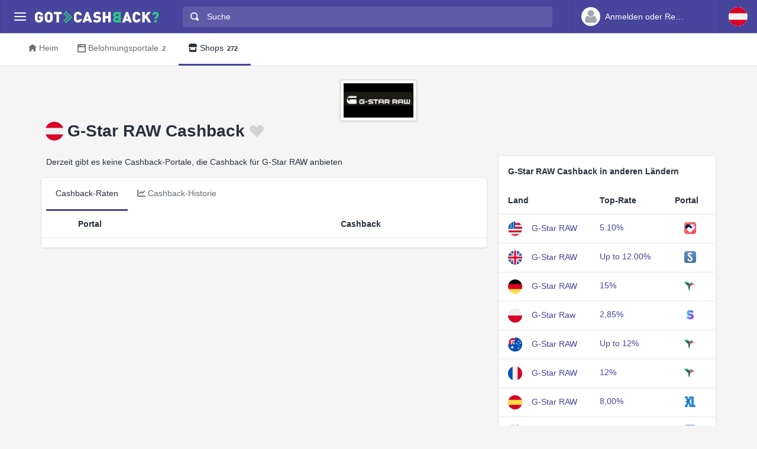

--- FILE ---
content_type: text/html
request_url: https://www.gotcashback.at/Stores/G-Star-RAW/
body_size: 7236
content:
<!DOCTYPE html><html lang="de-AT"><head><META http-equiv="Content-Type" content="text/html; charset=utf-8"><meta charset="utf-8"><meta name="viewport" content="width=device-width, initial-scale=1, shrink-to-fit=no"><title>G-Star RAW Cashback-Vergleich - bester Preis ist  Cashback von  Portalen</title><meta name="keywords" content="G-Star RAW Cashback-Vergleich, G-Star RAW Cashback, vergleichen G-Star RAW Cashback"><meta name="description" content="Entdecken Sie G-Star RAW Cashback-Angebote von bis zu  von  vertrauenswürdigen Cashback-Websites."><link rel="icon" href="/favicon.ico"><meta name="og:site_name" content="GotCashback.at"><meta name="og:image" content="/stores/logos/G-Star-RAW.png"><link rel="preconnect" href="https://www.googletagmanager.com"><link rel="preconnect" href="https://cdn.gotcashback.com"><meta http-equiv="content-language" content="de-AT"><meta name="theme-color" content="#3063A0"><link rel="stylesheet" href="https://cdn.gotcashback.com/assets/vendor/bootstrap/css/bootstrap.min.css"><link rel="stylesheet" href="https://cdn.gotcashback.com/assets/vendor/open-iconic/css/open-iconic-bootstrap.min.css"><link rel="stylesheet" href="https://cdn.gotcashback.com/assets/vendor/fontawesome/css/all.min.css"><link rel="stylesheet" href="https://cdn.gotcashback.com/assets/stylesheets/main.min.css"><link rel="stylesheet" href="https://cdn.gotcashback.com/assets/stylesheets/custom.css"><script>(function(w,d,s,l,i){w[l]=w[l]||[];w[l].push({'gtm.start':new Date().getTime(),event:'gtm.js'});var f=d.getElementsByTagName(s)[0],j=d.createElement(s),dl=l!='dataLayer'?'&l='+l:'';j.async=true;j.src='https://www.googletagmanager.com/gtm.js?id='+i+dl;f.parentNode.insertBefore(j,f);})(window,document,'script','dataLayer','GTM-5L9TJG6');</script><link rel="canonical" href="https://www.gotcashback.at/Stores/G-Star-RAW/"><script type="text/javascript">!(function (cfg){function e(){cfg.onInit&&cfg.onInit(i)}var S,u,D,t,n,i,C=window,x=document,w=C.location,I="script",b="ingestionendpoint",E="disableExceptionTracking",A="ai.device.";"instrumentationKey"[S="toLowerCase"](),u="crossOrigin",D="POST",t="appInsightsSDK",n=cfg.name||"appInsights",(cfg.name||C[t])&&(C[t]=n),i=C[n]||function(l){var d=!1,g=!1,f={initialize:!0,queue:[],sv:"7",version:2,config:l};function m(e,t){var n={},i="Browser";function a(e){e=""+e;return 1===e.length?"0"+e:e}return n[A+"id"]=i[S](),n[A+"type"]=i,n["ai.operation.name"]=w&&w.pathname||"_unknown_",n["ai.internal.sdkVersion"]="javascript:snippet_"+(f.sv||f.version),{time:(i=new Date).getUTCFullYear()+"-"+a(1+i.getUTCMonth())+"-"+a(i.getUTCDate())+"T"+a(i.getUTCHours())+":"+a(i.getUTCMinutes())+":"+a(i.getUTCSeconds())+"."+(i.getUTCMilliseconds()/1e3).toFixed(3).slice(2,5)+"Z",iKey:e,name:"Microsoft.ApplicationInsights."+e.replace(/-/g,"")+"."+t,sampleRate:100,tags:n,data:{baseData:{ver:2}},ver:4,seq:"1",aiDataContract:undefined}}var h=-1,v=0,y=["js.monitor.azure.com","js.cdn.applicationinsights.io","js.cdn.monitor.azure.com","js0.cdn.applicationinsights.io","js0.cdn.monitor.azure.com","js2.cdn.applicationinsights.io","js2.cdn.monitor.azure.com","az416426.vo.msecnd.net"],k=l.url||cfg.src;if(k){if((n=navigator)&&(~(n=(n.userAgent||"").toLowerCase()).indexOf("msie")||~n.indexOf("trident/"))&&~k.indexOf("ai.3")&&(k=k.replace(/(\/)(ai\.3\.)([^\d]*)$/,function(e,t,n){return t+"ai.2"+n})),!1!==cfg.cr)for(var e=0;e<y.length;e++)if(0<k.indexOf(y[e])){h=e;break}var i=function(e){var a,t,n,i,o,r,s,c,p,u;f.queue=[],g||(0<=h&&v+1<y.length?(a=(h+v+1)%y.length,T(k.replace(/^(.*\/\/)([\w\.]*)(\/.*)$/,function(e,t,n,i){return t+y[a]+i})),v+=1):(d=g=!0,o=k,c=(p=function(){var e,t={},n=l.connectionString;if(n)for(var i=n.split(";"),a=0;a<i.length;a++){var o=i[a].split("=");2===o.length&&(t[o[0][S]()]=o[1])}return t[b]||(e=(n=t.endpointsuffix)?t.location:null,t[b]="https://"+(e?e+".":"")+"dc."+(n||"services.visualstudio.com")),t}()).instrumentationkey||l.instrumentationKey||"",p=(p=p[b])?p+"/v2/track":l.endpointUrl,(u=[]).push((t="SDK LOAD Failure: Failed to load Application Insights SDK script (See stack for details)",n=o,r=p,(s=(i=m(c,"Exception")).data).baseType="ExceptionData",s.baseData.exceptions=[{typeName:"SDKLoadFailed",message:t.replace(/\./g,"-"),hasFullStack:!1,stack:t+"\nSnippet failed to load ["+n+"] -- Telemetry is disabled\nHelp Link: https://go.microsoft.com/fwlink/?linkid=2128109\nHost: "+(w&&w.pathname||"_unknown_")+"\nEndpoint: "+r,parsedStack:[]}],i)),u.push((s=o,t=p,(r=(n=m(c,"Message")).data).baseType="MessageData",(i=r.baseData).message='AI (Internal): 99 message:"'+("SDK LOAD Failure: Failed to load Application Insights SDK script (See stack for details) ("+s+")").replace(/\"/g,"")+'"',i.properties={endpoint:t},n)),o=u,c=p,JSON&&((r=C.fetch)&&!cfg.useXhr?r(c,{method:D,body:JSON.stringify(o),mode:"cors"}):XMLHttpRequest&&((s=new XMLHttpRequest).open(D,c),s.setRequestHeader("Content-type","application/json"),s.send(JSON.stringify(o))))))},a=function(e,t){g||setTimeout(function(){!t&&f.core||i()},500),d=!1},T=function(e){var n=x.createElement(I),e=(n.src=e,cfg[u]);return!e&&""!==e||"undefined"==n[u]||(n[u]=e),n.onload=a,n.onerror=i,n.onreadystatechange=function(e,t){"loaded"!==n.readyState&&"complete"!==n.readyState||a(0,t)},cfg.ld&&cfg.ld<0?x.getElementsByTagName("head")[0].appendChild(n):setTimeout(function(){x.getElementsByTagName(I)[0].parentNode.appendChild(n)},cfg.ld||0),n};T(k)}try{f.cookie=x.cookie}catch(p){}function t(e){for(;e.length;)!function(t){f[t]=function(){var e=arguments;d||f.queue.push(function(){f[t].apply(f,e)})}}(e.pop())}var r,s,n="track",o="TrackPage",c="TrackEvent",n=(t([n+"Event",n+"PageView",n+"Exception",n+"Trace",n+"DependencyData",n+"Metric",n+"PageViewPerformance","start"+o,"stop"+o,"start"+c,"stop"+c,"addTelemetryInitializer","setAuthenticatedUserContext","clearAuthenticatedUserContext","flush"]),f.SeverityLevel={Verbose:0,Information:1,Warning:2,Error:3,Critical:4},(l.extensionConfig||{}).ApplicationInsightsAnalytics||{});return!0!==l[E]&&!0!==n[E]&&(t(["_"+(r="onerror")]),s=C[r],C[r]=function(e,t,n,i,a){var o=s&&s(e,t,n,i,a);return!0!==o&&f["_"+r]({message:e,url:t,lineNumber:n,columnNumber:i,error:a,evt:C.event}),o},l.autoExceptionInstrumented=!0),f}(cfg.cfg),(C[n]=i).queue&&0===i.queue.length?(i.queue.push(e),i.trackPageView({})):e();})({src: "https://js.monitor.azure.com/scripts/b/ai.3.gbl.min.js",crossOrigin: "anonymous", cfg: {connectionString: "InstrumentationKey=65d5affa-54c0-4009-b7c0-90d009f66209;IngestionEndpoint=https://centralus-2.in.applicationinsights.azure.com/;LiveEndpoint=https://centralus.livediagnostics.monitor.azure.com/"}});</script><script async="" crossorigin="anonymous" src="https://pagead2.googlesyndication.com/pagead/js/adsbygoogle.js?client=ca-pub-2504988931986365"></script><script async="" src="https://cdn.gotcashback.com/assets/vendor/lazysizes/lazysizes.min.js"></script><script src="https://cdn.gotcashback.com/assets/vendor/clipboard/clipboard.min.js"></script><script type="application/ld+json">{"@context":"https://schema.org","@graph":[{"@type":"BreadcrumbList","itemListElement":[{"@type":"ListItem","position":1,"name":"GotCashback.at","item":"https://www.gotcashback.at/"},{"@type":"ListItem","position":2,"name":"Shops","item":"https://www.gotcashback.at/Stores/"},{"@type":"ListItem","position":3,"name":"G-Star RAW","item":"https://www.gotcashback.at/Stores/G-Star-RAW/"}]}]}</script><link rel="alternate" hreflang="en-us" href="https://www.gotcashback.com/Stores/G-Star-RAW/"><link rel="alternate" hreflang="en-gb" href="https://www.gotcashback.co.uk/Stores/G-Star-RAW/"><link rel="alternate" hreflang="de-de" href="https://www.gotcashback.de/Stores/G-Star-RAW/"><link rel="alternate" hreflang="pl-pl" href="https://www.gotcashback.pl/Stores/G-Star-Raw/"><link rel="alternate" hreflang="en-au" href="https://au.gotcashback.com/Stores/G-Star-RAW/"><link rel="alternate" hreflang="fr-fr" href="https://fr.gotcashback.com/Stores/G-Star-RAW/"><link rel="alternate" hreflang="es-es" href="https://www.gotcashback.es/Stores/G-Star-RAW/"><link rel="alternate" hreflang="it-it" href="https://it.gotcashback.com/Stores/G-Star-Raw/"><link rel="alternate" hreflang="en-ie" href="https://ie.gotcashback.com/Stores/G-Star-RAW/"><link rel="alternate" hreflang="cs-cz" href="https://www.gotcashback.cz/Stores/G-Star-RAW/"><link rel="alternate" hreflang="fi-fi" href="https://fi.gotcashback.com/Stores/G-Star-RAW/"><link rel="alternate" hreflang="sv-se" href="https://se.gotcashback.com/Stores/G-Star-Raw/"></head><body><noscript><iframe height="0" width="0" style="display:none;visibility:hidden" src="https://www.googletagmanager.com/ns.html?id=GTM-5L9TJG6"></iframe></noscript><div class="app has-fullwidth"><header class="app-header"><div class="top-bar"><div class="top-bar-brand"><button class="hamburger hamburger-squeeze mr-2" type="button" data-toggle="aside" aria-label="Menu"><span class="hamburger-box"><span class="hamburger-inner"></span></span></button><a href="/"><img width="210" height="20" src="https://cdn.gotcashback.com/assets/images/logo-inverse.svg" alt="GotCashback.at"></a></div><div class="top-bar-list"><div class="top-bar-item px-2 d-md-none d-lg-none d-xl-none"><button class="hamburger hamburger-squeeze" type="button" data-toggle="aside" aria-label="Menu"><span class="hamburger-box"><span class="hamburger-inner"></span></span></button></div><div class="top-bar-item top-bar-item-full"><div class="top-bar-search"><form method="get" action="/Search/"><div class="input-group input-group-search"><div class="input-group-prepend"><span class="input-group-text"><span class="oi oi-magnifying-glass"></span></span></div><input type="text" id="searchbox" name="q" class="form-control" autocomplete="off" placeholder="Suche" aria-label="Suche"><div class="input-group-append d-none d-md-block"><span class="input-group-text"><span class="search-spinner spinner-border text-white spinner-border-sm" role="status"><span class="sr-only">Loading...</span></span></span></div></div></form></div></div><div class="top-bar-item top-bar-item-right px-0 d-flex"><div class="dropdown"><a class="btn-account d-none d-md-flex" href="/Accounts/Login/"><span class="user-avatar"><img alt="User Avatar" src="https://cdn.gotcashback.com/assets/images/avatars/unknown-profile.jpg"></span><span class="account-summary pr-lg-4 d-none d-lg-block"><span class="account-name">Anmelden oder Registrieren</span></span></a></div><div class="dropdown"><button class="btn-account d-flex" type="button" data-toggle="dropdown" aria-haspopup="true" aria-expanded="false"><span class="user-avatar"><img src="https://cdn.gotcashback.com/assets/images/flags/at.svg" alt="Cashback-Vergleich in Österreich"></span></button><div class="dropdown-arrow dropdown-arrow-left"></div><div class="dropdown-menu half-height"><a class="dropdown-item" href="https://au.gotcashback.com"><span class="dropdown-icon"><img style="width:24px" src="https://cdn.gotcashback.com/assets/images/flags/au.svg" alt="Cashback-Vergleich in Australia"></span>Australia</a><a class="dropdown-item" href="https://br.gotcashback.com"><span class="dropdown-icon"><img style="width:24px" src="https://cdn.gotcashback.com/assets/images/flags/br.svg" alt="Cashback-Vergleich in Brasil"></span>Brasil</a><a class="dropdown-item" href="https://by.gotcashback.com"><span class="dropdown-icon"><img style="width:24px" src="https://cdn.gotcashback.com/assets/images/flags/by.svg" alt="Cashback-Vergleich in Беларусь"></span>Беларусь</a><a class="dropdown-item" href="https://ca.gotcashback.com"><span class="dropdown-icon"><img style="width:24px" src="https://cdn.gotcashback.com/assets/images/flags/ca.svg" alt="Cashback-Vergleich in Canada"></span>Canada</a><a class="dropdown-item" href="https://www.gotcashback.cz"><span class="dropdown-icon"><img style="width:24px" src="https://cdn.gotcashback.com/assets/images/flags/cz.svg" alt="Cashback-Vergleich in Czechia"></span>Czechia</a><a class="dropdown-item" href="https://www.gotcashback.de"><span class="dropdown-icon"><img style="width:24px" src="https://cdn.gotcashback.com/assets/images/flags/de.svg" alt="Cashback-Vergleich in Deutschland"></span>Deutschland</a><a class="dropdown-item" href="https://dk.gotcashback.com"><span class="dropdown-icon"><img style="width:24px" src="https://cdn.gotcashback.com/assets/images/flags/dk.svg" alt="Cashback-Vergleich in Danmark"></span>Danmark</a><a class="dropdown-item" href="https://ee.gotcashback.com"><span class="dropdown-icon"><img style="width:24px" src="https://cdn.gotcashback.com/assets/images/flags/ee.svg" alt="Cashback-Vergleich in Eesti"></span>Eesti</a><a class="dropdown-item" href="https://www.gotcashback.es"><span class="dropdown-icon"><img style="width:24px" src="https://cdn.gotcashback.com/assets/images/flags/es.svg" alt="Cashback-Vergleich in Spain"></span>Spain</a><a class="dropdown-item" href="https://fi.gotcashback.com"><span class="dropdown-icon"><img style="width:24px" src="https://cdn.gotcashback.com/assets/images/flags/fi.svg" alt="Cashback-Vergleich in Suomi"></span>Suomi</a><a class="dropdown-item" href="https://fr.gotcashback.com"><span class="dropdown-icon"><img style="width:24px" src="https://cdn.gotcashback.com/assets/images/flags/fr.svg" alt="Cashback-Vergleich in France"></span>France</a><a class="dropdown-item" href="https://www.gotcashback.co.uk"><span class="dropdown-icon"><img style="width:24px" src="https://cdn.gotcashback.com/assets/images/flags/gb.svg" alt="Cashback-Vergleich in United Kingdom"></span>United Kingdom</a><a class="dropdown-item" href="https://gr.gotcashback.com"><span class="dropdown-icon"><img style="width:24px" src="https://cdn.gotcashback.com/assets/images/flags/gr.svg" alt="Cashback-Vergleich in Ελλάδα"></span>Ελλάδα</a><a class="dropdown-item" href="https://hu.gotcashback.com"><span class="dropdown-icon"><img style="width:24px" src="https://cdn.gotcashback.com/assets/images/flags/hu.svg" alt="Cashback-Vergleich in Magyarország"></span>Magyarország</a><a class="dropdown-item" href="https://ie.gotcashback.com"><span class="dropdown-icon"><img style="width:24px" src="https://cdn.gotcashback.com/assets/images/flags/ie.svg" alt="Cashback-Vergleich in Ireland"></span>Ireland</a><a class="dropdown-item" href="https://www.gotcashback.co.il"><span class="dropdown-icon"><img style="width:24px" src="https://cdn.gotcashback.com/assets/images/flags/il.svg" alt="Cashback-Vergleich in ישראל"></span>ישראל</a><a class="dropdown-item" href="https://www.gotcashback.co.in"><span class="dropdown-icon"><img style="width:24px" src="https://cdn.gotcashback.com/assets/images/flags/in.svg" alt="Cashback-Vergleich in India"></span>India</a><a class="dropdown-item" href="https://it.gotcashback.com"><span class="dropdown-icon"><img style="width:24px" src="https://cdn.gotcashback.com/assets/images/flags/it.svg" alt="Cashback-Vergleich in Italy"></span>Italy</a><a class="dropdown-item" href="https://lt.gotcashback.com"><span class="dropdown-icon"><img style="width:24px" src="https://cdn.gotcashback.com/assets/images/flags/lt.svg" alt="Cashback-Vergleich in Lietuva"></span>Lietuva</a><a class="dropdown-item" href="https://lv.gotcashback.com"><span class="dropdown-icon"><img style="width:24px" src="https://cdn.gotcashback.com/assets/images/flags/lv.svg" alt="Cashback-Vergleich in Latvija"></span>Latvija</a><a class="dropdown-item" href="https://mx.gotcashback.com"><span class="dropdown-icon"><img style="width:24px" src="https://cdn.gotcashback.com/assets/images/flags/mx.svg" alt="Cashback-Vergleich in México"></span>México</a><a class="dropdown-item" href="https://www.gotcashback.nl"><span class="dropdown-icon"><img style="width:24px" src="https://cdn.gotcashback.com/assets/images/flags/nl.svg" alt="Cashback-Vergleich in Netherlands"></span>Netherlands</a><a class="dropdown-item" href="https://www.gotcashback.pl"><span class="dropdown-icon"><img style="width:24px" src="https://cdn.gotcashback.com/assets/images/flags/pl.svg" alt="Cashback-Vergleich in Poland"></span>Poland</a><a class="dropdown-item" href="https://pt.gotcashback.com"><span class="dropdown-icon"><img style="width:24px" src="https://cdn.gotcashback.com/assets/images/flags/pt.svg" alt="Cashback-Vergleich in Portugal"></span>Portugal</a><a class="dropdown-item" href="https://ro.gotcashback.com"><span class="dropdown-icon"><img style="width:24px" src="https://cdn.gotcashback.com/assets/images/flags/ro.svg" alt="Cashback-Vergleich in România"></span>România</a><a class="dropdown-item" href="https://www.gotcashback.ru"><span class="dropdown-icon"><img style="width:24px" src="https://cdn.gotcashback.com/assets/images/flags/ru.svg" alt="Cashback-Vergleich in Россия"></span>Россия</a><a class="dropdown-item" href="https://se.gotcashback.com"><span class="dropdown-icon"><img style="width:24px" src="https://cdn.gotcashback.com/assets/images/flags/se.svg" alt="Cashback-Vergleich in Sverige"></span>Sverige</a><a class="dropdown-item" href="https://sg.gotcashback.com"><span class="dropdown-icon"><img style="width:24px" src="https://cdn.gotcashback.com/assets/images/flags/sg.svg" alt="Cashback-Vergleich in Singapore"></span>Singapore</a><a class="dropdown-item" href="https://tr.gotcashback.com"><span class="dropdown-icon"><img style="width:24px" src="https://cdn.gotcashback.com/assets/images/flags/tr.svg" alt="Cashback-Vergleich in Türkiye"></span>Türkiye</a><a class="dropdown-item" href="https://www.gotcashback.com.ua"><span class="dropdown-icon"><img style="width:24px" src="https://cdn.gotcashback.com/assets/images/flags/ua.svg" alt="Cashback-Vergleich in Україна"></span>Україна</a><a class="dropdown-item" href="https://www.gotcashback.com"><span class="dropdown-icon"><img style="width:24px" src="https://cdn.gotcashback.com/assets/images/flags/us.svg" alt="Cashback-Vergleich in United States"></span>United States</a></div></div></div></div></div></header><aside class="app-aside"><div class="aside-content"><header class="aside-header"><button class="hamburger hamburger-squeeze has-active" type="button" data-toggle="aside" aria-label="Menu"><span class="hamburger-box"><span class="hamburger-inner"></span></span></button><div class="top-bar-brand"><a href="/"><img width="210" height="20" src="https://cdn.gotcashback.com/assets/images/logo.svg" alt="GotCashback.at"></a></div><a class="btn-account d-flex d-md-none" href="/Accounts/Login/"><span class="user-avatar user-avatar-lg"><img alt="User Avatar" src="https://cdn.gotcashback.com/assets/images/avatars/unknown-profile.jpg"></span><span class="account-icon"><span class="fa fa-caret-down fa-lg"></span></span><span class="account-summary"><span class="account-name">Anmelden oder Registrieren</span></span></a></header><section class="aside-menu has-scrollable"><nav id="stacked-menu" class="stacked-menu"><ul class="menu"><li class="menu-item has-active"><a href="/" class="menu-link"><span class="menu-icon oi oi-home"></span><span class="menu-text">Heim</span></a></li><li class="menu-item"><a href="/Portals/" class="menu-link"><span class="menu-icon oi oi-browser"></span><span class="menu-text">Belohnungsportale</span><span class="badge badge-success">2</span></a></li><li class="menu-item"><a href="/Stores/" class="menu-link"><span class="menu-icon fas fa-store"></span><span class="menu-text">Shops</span><span class="badge badge-success">272</span></a></li></ul></nav></section></div></aside><main class="app-main"><div class="wrapper"><nav class="page-navs bg-white"><div class="nav-scroller"><div class="nav nav-tabs"><a class="nav-link" href="/"><i class="d-none d-md-inline oi oi-home mr-1" style=""></i>Heim</a><a class="nav-link" href="/Portals/"><i class="d-none d-md-inline oi oi-browser mr-1" style=""></i><span class="d-none d-md-inline">Belohnungsportale</span><span class="d-inline d-md-none">Portale</span><span class="badge">2</span></a><a href="/Stores/" class="nav-link active"><i class="d-none d-md-inline fas fa-store mr-1" style=""></i>Shops<span class="badge">272</span></a></div></div></nav><div class="page"><div class="page-inner"><div class="store-cover"><div class="text-center"><img class="store-logo" alt="G-Star RAW Cashback" src="/stores/logos/G-Star-RAW.png"></div><header class="page-title-bar"><div class="dropdown float-left"><button class="btn-account d-flex" type="button" data-toggle="dropdown" aria-haspopup="true" aria-expanded="false"><span class="user-avatar"><img alt="" src="https://cdn.gotcashback.com/assets/images/flags/at.svg"></span></button><div class="dropdown-arrow dropdown-arrow-left"></div><div class="dropdown-menu"><h6 class="dropdown-header"><span>G-Star RAW Cashback in anderen Ländern</span></h6><a class="dropdown-item" href="https://www.gotcashback.com/Stores/G-Star-RAW/" lang="en-US"><span class="dropdown-icon"><img alt="" style="width:24px" src="https://cdn.gotcashback.com/assets/images/flags/us.svg"></span>G-Star RAW<span class="tile tile-img tile-xs ml-3 mr-2"><img class="img-fluid portal-icon" src="https://cdn.gotcashback.com/assets/images/portalicons/price-com.png" alt="Price.com cashback for G-Star RAW"></span>5.10%</a><a class="dropdown-item" href="https://www.gotcashback.co.uk/Stores/G-Star-RAW/" lang="en-GB"><span class="dropdown-icon"><img alt="" style="width:24px" src="https://cdn.gotcashback.com/assets/images/flags/gb.svg"></span>G-Star RAW<span class="tile tile-img tile-xs ml-3 mr-2"><img class="img-fluid portal-icon" src="https://cdn.gotcashback.com/assets/images/portalicons/shopbuddies.ico" alt="ShopBuddies cashback for G-Star RAW"></span>Up to 12.00%</a><a class="dropdown-item" href="https://www.gotcashback.de/Stores/G-Star-RAW/" lang="de-DE"><span class="dropdown-icon"><img alt="" style="width:24px" src="https://cdn.gotcashback.com/assets/images/flags/de.svg"></span>G-Star RAW<span class="tile tile-img tile-xs ml-3 mr-2"><img class="img-fluid portal-icon" src="https://cdn.gotcashback.com/assets/images/portalicons/topcashback.ico" alt=""></span>15%</a><a class="dropdown-item" href="https://www.gotcashback.pl/Stores/G-Star-Raw/" lang="pl-PL"><span class="dropdown-icon"><img alt="" style="width:24px" src="https://cdn.gotcashback.com/assets/images/flags/pl.svg"></span>G-Star Raw<span class="tile tile-img tile-xs ml-3 mr-2"><img class="img-fluid portal-icon" src="https://cdn.gotcashback.com/assets/images/portalicons/simplybestcoupons.png" alt="Simply Best Coupons zwrot za G-Star Raw"></span>2,85%</a><a class="dropdown-item" href="https://au.gotcashback.com/Stores/G-Star-RAW/" lang="en-AU"><span class="dropdown-icon"><img alt="" style="width:24px" src="https://cdn.gotcashback.com/assets/images/flags/au.svg"></span>G-Star RAW<span class="tile tile-img tile-xs ml-3 mr-2"><img class="img-fluid portal-icon" src="https://cdn.gotcashback.com/assets/images/portalicons/topcashback.ico" alt="TopCashback.com.au cashback for G-Star RAW"></span>Up to 12%</a><a class="dropdown-item" href="https://fr.gotcashback.com/Stores/G-Star-RAW/" lang="fr-FR"><span class="dropdown-icon"><img alt="" style="width:24px" src="https://cdn.gotcashback.com/assets/images/flags/fr.svg"></span>G-Star RAW<span class="tile tile-img tile-xs ml-3 mr-2"><img class="img-fluid portal-icon" src="https://cdn.gotcashback.com/assets/images/portalicons/topcashback.ico" alt="TopCashback.fr remise pour G-Star RAW"></span>12%</a><a class="dropdown-item" href="https://www.gotcashback.es/Stores/G-Star-RAW/" lang="es-ES"><span class="dropdown-icon"><img alt="" style="width:24px" src="https://cdn.gotcashback.com/assets/images/flags/es.svg"></span>G-Star RAW<span class="tile tile-img tile-xs ml-3 mr-2"><img class="img-fluid portal-icon" src="https://cdn.gotcashback.com/assets/images/portalicons/cashbackxl.ico" alt="Cashback XL reembolso por G-Star RAW"></span>8,00%</a><a class="dropdown-item" href="https://it.gotcashback.com/Stores/G-Star-Raw/" lang="it-IT"><span class="dropdown-icon"><img alt="" style="width:24px" src="https://cdn.gotcashback.com/assets/images/flags/it.svg"></span>G-Star Raw<span class="tile tile-img tile-xs ml-3 mr-2"><img class="img-fluid portal-icon" src="https://cdn.gotcashback.com/assets/images/portalicons/shopbuddies.ico" alt="ShopBuddies rimborso in contanti per G-Star Raw"></span>Fino a 12,00%</a><a class="dropdown-item" href="https://ie.gotcashback.com/Stores/G-Star-RAW/" lang="en-IE"><span class="dropdown-icon"><img alt="" style="width:24px" src="https://cdn.gotcashback.com/assets/images/flags/ie.svg"></span>G-Star RAW<span class="tile tile-img tile-xs ml-3 mr-2"><img class="img-fluid portal-icon" src="https://cdn.gotcashback.com/assets/images/portalicons/flyingblue.ico" alt="Flying Blue Shopping cashback for G-Star RAW"></span> 53 Miles / €10</a><a class="dropdown-item" href="https://www.gotcashback.cz/Stores/G-Star-RAW/" lang="cs-CZ"><span class="dropdown-icon"><img alt="" style="width:24px" src="https://cdn.gotcashback.com/assets/images/flags/cz.svg"></span>G-Star RAW<span class="tile tile-img tile-xs ml-3 mr-2"><img class="img-fluid portal-icon" src="https://cdn.gotcashback.com/assets/images/portalicons/simplybestcoupons.png" alt="Cashback Simply Best Coupons za G-Star RAW"></span>4,00 %</a><a class="dropdown-item" href="https://fi.gotcashback.com/Stores/G-Star-RAW/" lang="fi-FI"><span class="dropdown-icon"><img alt="" style="width:24px" src="https://cdn.gotcashback.com/assets/images/flags/fi.svg"></span>G-Star RAW<span class="tile tile-img tile-xs ml-3 mr-2"><img class="img-fluid portal-icon" src="https://cdn.gotcashback.com/assets/images/portalicons/bonusway.ico" alt="Bonusway.fi käteispalautusta kohteelle G-Star RAW"></span>Jopa 5.4%</a><a class="dropdown-item" href="https://se.gotcashback.com/Stores/G-Star-Raw/" lang="sv-SE"><span class="dropdown-icon"><img alt="" style="width:24px" src="https://cdn.gotcashback.com/assets/images/flags/se.svg"></span>G-Star Raw<span class="tile tile-img tile-xs ml-3 mr-2"><img class="img-fluid portal-icon" src="https://cdn.gotcashback.com/assets/images/portalicons/bonusway.ico" alt="Bonusway.se cashback för G-Star Raw"></span>Upp till 5.4%</a></div></div><h1 class="page-title mr-sm-auto">G-Star RAW Cashback<a class="store ml-1 tile tile-img" data-store-id="1747616" href="/Accounts/Login/?ReturnUrl=/"><span class="fav-on fav-active menu-icon oi oi-heart d-none"></span><span class="fav-off fav menu-icon oi oi-heart d-blockinline"></span><span class="fav-wait fav menu-icon oi oi-clock d-none"></span></a></h1></header></div><div class="page-section"><div class="row"><div class="col-xl-8"><p class="ml-2 mr-2">Derzeit gibt es keine Cashback-Portale, die Cashback für G-Star RAW anbieten</p><section class="card card-fluid"><header class="card-header border-0"><div class="d-flex align-items-center"><div class="nav nav-tabs card-header-tabs mr-auto flex-nowrap"><a class="nav-link show active" data-toggle="tab" href="#rates"><span class="d-none d-md-inline">Cashback-Raten</span><span class="d-inline d-md-none">Cashback</span></a><a class="nav-link" data-toggle="tab" href="#rates-history"><i class="fas fa-chart-line mr-1"></i><span class="d-none d-md-inline">Cashback-Historie</span><span class="d-inline d-md-none">Geschichte</span></a></div></div></header><div class="tab-content"><div class="tab-pane fade active show" id="rates" role="tabpanel" aria-labelledby="rates"><div class="table-responsive"><table class="table table-hover"><thead class="thead-"><tr><th style="width:50px"></th><th style="min-width:200px">Portal</th><th>Cashback</th><th></th></tr></thead><tbody></tbody></table></div></div><div class="tab-pane fade" id="rates-history" role="tabpanel" aria-labelledby="ratehistory"><div class="col-lg-3 col-md-4 col-sm-6"><div class="form-group ml-2 mt-2 mr-2"><form><div class="input-group input-group-alt"><select id="ratehistorytype" class="custom-select"><option value="year">Letzte 12 Monate</option><option value="month">Letzte 30 Tage</option></select></div></form></div></div><div class="col-lg-12 mt-2"><p></p><div class="card card-fluid"><div class="card-body"><div class="chartjs-size-monitor"><div class="chartjs-size-monitor-expand"><div class=""></div></div><div class="chartjs-size-monitor-shrink"><div class=""></div></div></div><canvas id="ratehistory-chart" class="chartjs chartjs-render-monitor" style="display: block; width: 100%; height: 250px;" height="250" data-store-id="1747616"></canvas></div><div class="card-footer"></div></div></div></div></div></section></div><div class="col-xl-4"><section class="card card-fluid"><header class="card-header border-0"><div class="d-flex align-items-center"><span class="mr-auto">G-Star RAW Cashback in anderen Ländern</span></div></header><div class="table-responsive"><table class="table table-hover"><thead class="thead-"><tr><th>Land</th><th>Top-Rate</th><th>Portal</th></tr></thead><tbody><tr><td><a lang="en-US" href="https://www.gotcashback.com/Stores/G-Star-RAW/"><span class="dropdown-icon mr-3"><img style="width:24px" alt="G-Star RAW cashback in United States" title="G-Star RAW cashback in United States" src="https://cdn.gotcashback.com/assets/images/flags/us.svg"></span></a><a lang="en-US" href="https://www.gotcashback.com/Stores/G-Star-RAW/">G-Star RAW <span class="d-none">cashback in United States</span></a></td><td><a lang="en-US" href="https://www.gotcashback.com/Stores/G-Star-RAW/" title="5.10% G-Star RAW cashback in United States">5.10%</a></td><td><span class="tile tile-img tile-xs ml-3 mr-2"><img class="img-fluid portal-icon" alt="Price.com" title="Price.com" src="https://cdn.gotcashback.com/assets/images/portalicons/price-com.png"></span></td></tr><tr><td><a lang="en-GB" href="https://www.gotcashback.co.uk/Stores/G-Star-RAW/"><span class="dropdown-icon mr-3"><img style="width:24px" alt="G-Star RAW cashback in United Kingdom" title="G-Star RAW cashback in United Kingdom" src="https://cdn.gotcashback.com/assets/images/flags/gb.svg"></span></a><a lang="en-GB" href="https://www.gotcashback.co.uk/Stores/G-Star-RAW/">G-Star RAW <span class="d-none">cashback in United Kingdom</span></a></td><td><a lang="en-GB" href="https://www.gotcashback.co.uk/Stores/G-Star-RAW/" title="Up to 12.00% G-Star RAW cashback in United Kingdom">Up to 12.00%</a></td><td><span class="tile tile-img tile-xs ml-3 mr-2"><img class="img-fluid portal-icon" alt="ShopBuddies" title="ShopBuddies" src="https://cdn.gotcashback.com/assets/images/portalicons/shopbuddies.ico"></span></td></tr><tr><td><a lang="de-DE" href="https://www.gotcashback.de/Stores/G-Star-RAW/"><span class="dropdown-icon mr-3"><img style="width:24px" alt="" title="" src="https://cdn.gotcashback.com/assets/images/flags/de.svg"></span></a><a lang="de-DE" href="https://www.gotcashback.de/Stores/G-Star-RAW/">G-Star RAW <span class="d-none"></span></a></td><td><a lang="de-DE" href="https://www.gotcashback.de/Stores/G-Star-RAW/" title="15% ">15%</a></td><td><span class="tile tile-img tile-xs ml-3 mr-2"><img class="img-fluid portal-icon" alt="TopCashback.de" title="TopCashback.de" src="https://cdn.gotcashback.com/assets/images/portalicons/topcashback.ico"></span></td></tr><tr><td><a lang="pl-PL" href="https://www.gotcashback.pl/Stores/G-Star-Raw/"><span class="dropdown-icon mr-3"><img style="width:24px" alt="G-Star Raw zwrot za Poland" title="G-Star Raw zwrot za Poland" src="https://cdn.gotcashback.com/assets/images/flags/pl.svg"></span></a><a lang="pl-PL" href="https://www.gotcashback.pl/Stores/G-Star-Raw/">G-Star Raw <span class="d-none">zwrot gotówki w Poland</span></a></td><td><a lang="pl-PL" href="https://www.gotcashback.pl/Stores/G-Star-Raw/" title="2,85% G-Star Raw zwrot za Poland">2,85%</a></td><td><span class="tile tile-img tile-xs ml-3 mr-2"><img class="img-fluid portal-icon" alt="Simply Best Coupons" title="Simply Best Coupons" src="https://cdn.gotcashback.com/assets/images/portalicons/simplybestcoupons.png"></span></td></tr><tr><td><a lang="en-AU" href="https://au.gotcashback.com/Stores/G-Star-RAW/"><span class="dropdown-icon mr-3"><img style="width:24px" alt="G-Star RAW cashback in Australia" title="G-Star RAW cashback in Australia" src="https://cdn.gotcashback.com/assets/images/flags/au.svg"></span></a><a lang="en-AU" href="https://au.gotcashback.com/Stores/G-Star-RAW/">G-Star RAW <span class="d-none">cashback in Australia</span></a></td><td><a lang="en-AU" href="https://au.gotcashback.com/Stores/G-Star-RAW/" title="Up to 12% G-Star RAW cashback in Australia">Up to 12%</a></td><td><span class="tile tile-img tile-xs ml-3 mr-2"><img class="img-fluid portal-icon" alt="TopCashback.com.au" title="TopCashback.com.au" src="https://cdn.gotcashback.com/assets/images/portalicons/topcashback.ico"></span></td></tr><tr><td><a lang="fr-FR" href="https://fr.gotcashback.com/Stores/G-Star-RAW/"><span class="dropdown-icon mr-3"><img style="width:24px" alt="G-Star RAW remise en France" title="G-Star RAW remise en France" src="https://cdn.gotcashback.com/assets/images/flags/fr.svg"></span></a><a lang="fr-FR" href="https://fr.gotcashback.com/Stores/G-Star-RAW/">G-Star RAW <span class="d-none">remise en France</span></a></td><td><a lang="fr-FR" href="https://fr.gotcashback.com/Stores/G-Star-RAW/" title="12% G-Star RAW remise en France">12%</a></td><td><span class="tile tile-img tile-xs ml-3 mr-2"><img class="img-fluid portal-icon" alt="TopCashback.fr" title="TopCashback.fr" src="https://cdn.gotcashback.com/assets/images/portalicons/topcashback.ico"></span></td></tr><tr><td><a lang="es-ES" href="https://www.gotcashback.es/Stores/G-Star-RAW/"><span class="dropdown-icon mr-3"><img style="width:24px" alt="G-Star RAW reembolso en Spain" title="G-Star RAW reembolso en Spain" src="https://cdn.gotcashback.com/assets/images/flags/es.svg"></span></a><a lang="es-ES" href="https://www.gotcashback.es/Stores/G-Star-RAW/">G-Star RAW <span class="d-none">reembolso en Spain</span></a></td><td><a lang="es-ES" href="https://www.gotcashback.es/Stores/G-Star-RAW/" title="8,00% G-Star RAW reembolso en Spain">8,00%</a></td><td><span class="tile tile-img tile-xs ml-3 mr-2"><img class="img-fluid portal-icon" alt="Cashback XL" title="Cashback XL" src="https://cdn.gotcashback.com/assets/images/portalicons/cashbackxl.ico"></span></td></tr><tr><td><a lang="it-IT" href="https://it.gotcashback.com/Stores/G-Star-Raw/"><span class="dropdown-icon mr-3"><img style="width:24px" alt="G-Star Raw rimborso in Italy" title="G-Star Raw rimborso in Italy" src="https://cdn.gotcashback.com/assets/images/flags/it.svg"></span></a><a lang="it-IT" href="https://it.gotcashback.com/Stores/G-Star-Raw/">G-Star Raw <span class="d-none">rimborso in Italy</span></a></td><td><a lang="it-IT" href="https://it.gotcashback.com/Stores/G-Star-Raw/" title="Fino a 12,00% G-Star Raw rimborso in Italy">Fino a 12,00%</a></td><td><span class="tile tile-img tile-xs ml-3 mr-2"><img class="img-fluid portal-icon" alt="ShopBuddies" title="ShopBuddies" src="https://cdn.gotcashback.com/assets/images/portalicons/shopbuddies.ico"></span></td></tr><tr><td><a lang="en-IE" href="https://ie.gotcashback.com/Stores/G-Star-RAW/"><span class="dropdown-icon mr-3"><img style="width:24px" alt="G-Star RAW cashback in Ireland" title="G-Star RAW cashback in Ireland" src="https://cdn.gotcashback.com/assets/images/flags/ie.svg"></span></a><a lang="en-IE" href="https://ie.gotcashback.com/Stores/G-Star-RAW/">G-Star RAW <span class="d-none">cashback in Ireland</span></a></td><td><a lang="en-IE" href="https://ie.gotcashback.com/Stores/G-Star-RAW/" title=" 53 Miles / €10 G-Star RAW cashback in Ireland"> 53 Miles / €10</a></td><td><span class="tile tile-img tile-xs ml-3 mr-2"><img class="img-fluid portal-icon" alt="Flying Blue Shopping" title="Flying Blue Shopping" src="https://cdn.gotcashback.com/assets/images/portalicons/flyingblue.ico"></span></td></tr><tr><td><a lang="cs-CZ" href="https://www.gotcashback.cz/Stores/G-Star-RAW/"><span class="dropdown-icon mr-3"><img style="width:24px" alt="Cashback G-Star RAW v Czechia" title="Cashback G-Star RAW v Czechia" src="https://cdn.gotcashback.com/assets/images/flags/cz.svg"></span></a><a lang="cs-CZ" href="https://www.gotcashback.cz/Stores/G-Star-RAW/">G-Star RAW <span class="d-none">cashback v Czechia</span></a></td><td><a lang="cs-CZ" href="https://www.gotcashback.cz/Stores/G-Star-RAW/" title="4,00 % Cashback G-Star RAW v Czechia">4,00 %</a></td><td><span class="tile tile-img tile-xs ml-3 mr-2"><img class="img-fluid portal-icon" alt="Simply Best Coupons" title="Simply Best Coupons" src="https://cdn.gotcashback.com/assets/images/portalicons/simplybestcoupons.png"></span></td></tr><tr><td><a lang="fi-FI" href="https://fi.gotcashback.com/Stores/G-Star-RAW/"><span class="dropdown-icon mr-3"><img style="width:24px" alt="G-Star RAW käteispalautusta Suomi-tilinumerossa" title="G-Star RAW käteispalautusta Suomi-tilinumerossa" src="https://cdn.gotcashback.com/assets/images/flags/fi.svg"></span></a><a lang="fi-FI" href="https://fi.gotcashback.com/Stores/G-Star-RAW/">G-Star RAW <span class="d-none">käteispalautus Suomi</span></a></td><td><a lang="fi-FI" href="https://fi.gotcashback.com/Stores/G-Star-RAW/" title="Jopa 5.4% G-Star RAW käteispalautusta Suomi-tilinumerossa">Jopa 5.4%</a></td><td><span class="tile tile-img tile-xs ml-3 mr-2"><img class="img-fluid portal-icon" alt="Bonusway.fi" title="Bonusway.fi" src="https://cdn.gotcashback.com/assets/images/portalicons/bonusway.ico"></span></td></tr><tr><td><a lang="sv-SE" href="https://se.gotcashback.com/Stores/G-Star-Raw/"><span class="dropdown-icon mr-3"><img style="width:24px" alt="G-Star Raw cashback i Sverige" title="G-Star Raw cashback i Sverige" src="https://cdn.gotcashback.com/assets/images/flags/se.svg"></span></a><a lang="sv-SE" href="https://se.gotcashback.com/Stores/G-Star-Raw/">G-Star Raw <span class="d-none">cashback i Sverige</span></a></td><td><a lang="sv-SE" href="https://se.gotcashback.com/Stores/G-Star-Raw/" title="Upp till 5.4% G-Star Raw cashback i Sverige">Upp till 5.4%</a></td><td><span class="tile tile-img tile-xs ml-3 mr-2"><img class="img-fluid portal-icon" alt="Bonusway.se" title="Bonusway.se" src="https://cdn.gotcashback.com/assets/images/portalicons/bonusway.ico"></span></td></tr></tbody></table></div></section></div></div></div></div></div></div><footer class="app-footer"><ul class="list-inline"><li class="list-inline-item"><a class="text-muted" href="/Privacy/">Privatsphäre</a></li><li class="list-inline-item"><a class="text-muted" href="/Terms/">Bedingungen</a></li><li class="list-inline-item"><a class="text-muted" href="https://api.gotcashback.com/">Entwickler-API</a></li></ul><div class="copyright">© 2025&nbsp;Alle Rechte vorbehalten.</div></footer></main></div><script src="//ajax.googleapis.com/ajax/libs/jquery/3.5.1/jquery.min.js"></script><script src="https://cdn.gotcashback.com/assets/vendor/bootstrap/js/popper.min.js"></script><script src="https://cdn.gotcashback.com/assets/vendor/bootstrap/js/bootstrap.min.js"></script><script src="https://cdn.gotcashback.com/assets/javascript/main.min.js"></script><script src="https://cdn.gotcashback.com/assets/vendor/handlebars/handlebars.min.js"></script><script src="https://cdn.gotcashback.com/assets/vendor/typeahead.js/typeahead.bundle.min.js"></script><script src="https://cdn.gotcashback.com/assets/vendor/chart.js/Chart.min.js"></script><script src="https://cdn.gotcashback.com/assets/javascript/utils.min.js"></script><script src="/Scripts/Search/Search.js/" async="" defer></script></body></html>

--- FILE ---
content_type: text/html; charset=utf-8
request_url: https://www.google.com/recaptcha/api2/aframe
body_size: 268
content:
<!DOCTYPE HTML><html><head><meta http-equiv="content-type" content="text/html; charset=UTF-8"></head><body><script nonce="O79CT0p3NNVUWYeOrI8JMA">/** Anti-fraud and anti-abuse applications only. See google.com/recaptcha */ try{var clients={'sodar':'https://pagead2.googlesyndication.com/pagead/sodar?'};window.addEventListener("message",function(a){try{if(a.source===window.parent){var b=JSON.parse(a.data);var c=clients[b['id']];if(c){var d=document.createElement('img');d.src=c+b['params']+'&rc='+(localStorage.getItem("rc::a")?sessionStorage.getItem("rc::b"):"");window.document.body.appendChild(d);sessionStorage.setItem("rc::e",parseInt(sessionStorage.getItem("rc::e")||0)+1);localStorage.setItem("rc::h",'1762868850394');}}}catch(b){}});window.parent.postMessage("_grecaptcha_ready", "*");}catch(b){}</script></body></html>

--- FILE ---
content_type: image/svg+xml
request_url: https://cdn.gotcashback.com/assets/images/flags/by.svg
body_size: 532
content:
<?xml version="1.0" encoding="iso-8859-1"?>
<!-- Generator: Adobe Illustrator 19.0.0, SVG Export Plug-In . SVG Version: 6.00 Build 0)  -->
<svg version="1.1" id="Layer_1" xmlns="http://www.w3.org/2000/svg" xmlns:xlink="http://www.w3.org/1999/xlink" x="0px" y="0px"
	 viewBox="0 0 512 512" style="enable-background:new 0 0 512 512;" xml:space="preserve">
<circle style="fill:#FCFCFC;" cx="256" cy="256" r="256"/>
<g>
	<polygon style="fill:#A2001D;" points="105.739,237.449 77.913,186.966 105.739,137.275 133.565,186.966 	"/>
	<polygon style="fill:#A2001D;" points="50.087,237.449 22.261,186.966 50.087,137.275 77.913,186.966 	"/>
	<polygon style="fill:#A2001D;" points="105.739,374.725 77.913,324.242 105.739,274.551 133.565,324.242 	"/>
	<polygon style="fill:#A2001D;" points="50.087,374.725 22.261,324.242 50.087,274.551 77.913,324.242 	"/>
	<path style="fill:#A2001D;" d="M133.565,49.692l-7.878-14.068c-14.13,8.372-27.383,18.065-39.594,28.909l19.646,35.641
		L133.565,49.692z"/>
	<path style="fill:#A2001D;" d="M105.739,411.826l-19.854,35.456c12.2,10.858,25.444,20.566,39.568,28.955l8.113-14.719
		L105.739,411.826z"/>
</g>
<path style="fill:#6DA544;" d="M155.826,322.783v168.863C186.595,504.743,220.448,512,256,512
	c110.071,0,203.906-69.472,240.077-166.957L155.826,322.783z"/>
<path style="fill:#A2001D;" d="M496.077,345.043C506.368,317.31,512,287.314,512,256C512,114.616,397.384,0,256,0
	c-35.549,0-69.405,7.253-100.174,20.348v324.696H496.077z"/>
</svg>


--- FILE ---
content_type: application/x-javascript
request_url: https://www.gotcashback.at/Scripts/Search/Search.js/
body_size: 565
content:

		$(document).ready(function () {
		var StoreSource = new Bloodhound({
		datumTokenizer: Bloodhound.tokenizers.obj.whitespace('Name'),
		queryTokenizer: Bloodhound.tokenizers.whitespace,
		remote: {
		url: '/Scripts/Search/?q=%QUERY',
		wildcard: '%QUERY',
		transform: function (response) {
		return JSON.parse(response).Stores;
		}
		}

		});
		
		var OtherCountriesStoreSource = new Bloodhound({
		datumTokenizer: Bloodhound.tokenizers.obj.whitespace('Name'),
		queryTokenizer: Bloodhound.tokenizers.whitespace,
		remote: {
		url: '/Scripts/Search/?other=1&q=%QUERY',
		wildcard: '%QUERY',
		transform: function (response) {
		return JSON.parse(response).Stores;
		}
		}

		});
		$('#searchbox').typeahead({
		hint: false,
		highlight: true,
		minLength: 2
		},
		{
		name: 'stores',
		display: 'Name',
		limit: 8,
		source: StoreSource,
		templates: {
		header: '<h3 class="tt-menu-header"><i class="fas fa-store mr-1"></i>Shops<div class="line"></div></h3>',
		empty: ['<div class="empty-message">', 'Nicht gefunden', '</div>'].join('\n'),
			suggestion: Handlebars.compile('<div><a href="{{Url}}">{{Name}}</a></div>')
		}
		},
		

        {
            name: 'othercountrystores',
            display: 'Name',
            limit: 8,
            source: OtherCountriesStoreSource,
            templates: {
                header: '<h3 class="tt-menu-header">Geschäfte in anderen Ländern<div class="line"></div></h3>',
				suggestion: Handlebars.compile('<div><a href="{{Url}}"><img style="width:24px" class="mr-1" src="https://cdn.gotcashback.com/assets/images/flags/{{CountryCode}}.svg"/>{{Name}}</a></div>')
			}
		}
		).on('typeahead:asyncrequest', function() {
		$('.search-spinner').show();
		})
		.on('typeahead:asynccancel typeahead:asyncreceive', function() {
		$('.search-spinner').hide();
		});
		$('#searchbox').bind('typeahead:select', function (ev, suggestion) {
		return window.location = suggestion.Url;
		});
		});
	

--- FILE ---
content_type: application/x-javascript
request_url: https://cdn.gotcashback.com/assets/vendor/clipboard/clipboard.min.js
body_size: 3057
content:
/*!
 * clipboard.js v2.0.11
 * https://clipboardjs.com/
 *
 * Licensed MIT © Zeno Rocha
 */
(function(n,t){typeof exports=="object"&&typeof module=="object"?module.exports=t():typeof define=="function"&&define.amd?define([],t):typeof exports=="object"?exports.ClipboardJS=t():n.ClipboardJS=t()})(this,function(){return function(){function n(r){if(t[r])return t[r].exports;var u=t[r]={exports:{}};return i[r](u,u.exports,n),u.exports}var i={686:function(n,t,i){"use strict";function o(n){try{return document.execCommand(n)}catch(t){return!1}}function rt(n){var r=document.documentElement.getAttribute("dir")==="rtl",t=document.createElement("textarea"),i;return t.style.fontSize="12pt",t.style.border="0",t.style.padding="0",t.style.margin="0",t.style.position="absolute",t.style[r?"right":"left"]="-9999px",i=window.pageYOffset||document.documentElement.scrollTop,t.style.top="".concat(i,"px"),t.setAttribute("readonly",""),t.value=n,t}function u(n){"@babel/helpers - typeof";return u=typeof Symbol=="function"&&typeof Symbol.iterator=="symbol"?function(n){return typeof n}:function(n){return n&&typeof Symbol=="function"&&n.constructor===Symbol&&n!==Symbol.prototype?"symbol":typeof n},u(n)}function r(n){"@babel/helpers - typeof";return r=typeof Symbol=="function"&&typeof Symbol.iterator=="symbol"?function(n){return typeof n}:function(n){return n&&typeof Symbol=="function"&&n.constructor===Symbol&&n!==Symbol.prototype?"symbol":typeof n},r(n)}function ft(n,t){if(!(n instanceof t))throw new TypeError("Cannot call a class as a function");}function w(n,t){for(var i,r=0;r<t.length;r++)i=t[r],i.enumerable=i.enumerable||!1,i.configurable=!0,"value"in i&&(i.writable=!0),Object.defineProperty(n,i.key,i)}function et(n,t,i){return t&&w(n.prototype,t),i&&w(n,i),n}function ot(n,t){if(typeof t!="function"&&t!==null)throw new TypeError("Super expression must either be null or a function");n.prototype=Object.create(t&&t.prototype,{constructor:{value:n,writable:!0,configurable:!0}});t&&c(n,t)}function c(n,t){return c=Object.setPrototypeOf||function(n,t){return n.__proto__=t,n},c(n,t)}function st(n){var t=lt();return function(){var r=f(n),i,u;return t?(u=f(this).constructor,i=Reflect.construct(r,arguments,u)):i=r.apply(this,arguments),ht(this,i)}}function ht(n,t){return t&&(r(t)==="object"||typeof t=="function")?t:ct(n)}function ct(n){if(n===void 0)throw new ReferenceError("this hasn't been initialised - super() hasn't been called");return n}function lt(){if(typeof Reflect=="undefined"||!Reflect.construct||Reflect.construct.sham)return!1;if(typeof Proxy=="function")return!0;try{return Date.prototype.toString.call(Reflect.construct(Date,[],function(){})),!0}catch(n){return!1}}function f(n){return f=Object.setPrototypeOf?Object.getPrototypeOf:function(n){return n.__proto__||Object.getPrototypeOf(n)},f(n)}function l(n,t){var i="data-clipboard-".concat(n);if(t.hasAttribute(i))return t.getAttribute(i)}var a,s,y,p,b,k;i.d(t,{"default":function(){return k}});var d=i(279),g=i.n(d),nt=i(370),tt=i.n(nt),it=i(817),e=i.n(it);a=function(n){var t=e()(n);return o("cut"),t};s=a;var v=function(n,t){var i=rt(n),r;return t.container.appendChild(i),r=e()(i),o("copy"),i.remove(),r},ut=function(n){var i=arguments.length>1&&arguments[1]!==undefined?arguments[1]:{container:document.body},t="";return typeof n=="string"?t=v(n,i):n instanceof HTMLInputElement&&!["text","search","url","tel","password"].includes(n===null||n===void 0?void 0:n.type)?t=v(n.value,i):(t=e()(n),o("copy")),t},h=ut;y=function(){var i=arguments.length>0&&arguments[0]!==undefined?arguments[0]:{},r=i.action,t=r===void 0?"copy":r,f=i.container,n=i.target,e=i.text;if(t!=="copy"&&t!=="cut")throw new Error('Invalid "action" value, use either "copy" or "cut"');if(n!==undefined)if(n&&u(n)==="object"&&n.nodeType===1){if(t==="copy"&&n.hasAttribute("disabled"))throw new Error('Invalid "target" attribute. Please use "readonly" instead of "disabled" attribute');if(t==="cut"&&(n.hasAttribute("readonly")||n.hasAttribute("disabled")))throw new Error('Invalid "target" attribute. You can\'t cut text from elements with "readonly" or "disabled" attributes');}else throw new Error('Invalid "target" value, use a valid Element');return e?h(e,{container:f}):n?t==="cut"?s(n):h(n,{container:f}):void 0};p=y;b=function(n){function t(n,r){var u;return ft(this,t),u=i.call(this),u.resolveOptions(r),u.listenClick(n),u}ot(t,n);var i=st(t);return et(t,[{key:"resolveOptions",value:function(){var n=arguments.length>0&&arguments[0]!==undefined?arguments[0]:{};this.action=typeof n.action=="function"?n.action:this.defaultAction;this.target=typeof n.target=="function"?n.target:this.defaultTarget;this.text=typeof n.text=="function"?n.text:this.defaultText;this.container=r(n.container)==="object"?n.container:document.body}},{key:"listenClick",value:function(n){var t=this;this.listener=tt()(n,"click",function(n){return t.onClick(n)})}},{key:"onClick",value:function(n){var t=n.delegateTarget||n.currentTarget,i=this.action(t)||"copy",r=p({action:i,container:this.container,target:this.target(t),text:this.text(t)});this.emit(r?"success":"error",{action:i,text:r,trigger:t,clearSelection:function(){t&&t.focus();window.getSelection().removeAllRanges()}})}},{key:"defaultAction",value:function(n){return l("action",n)}},{key:"defaultTarget",value:function(n){var t=l("target",n);if(t)return document.querySelector(t)}},{key:"defaultText",value:function(n){return l("text",n)}},{key:"destroy",value:function(){this.listener.destroy()}}],[{key:"copy",value:function(n){var t=arguments.length>1&&arguments[1]!==undefined?arguments[1]:{container:document.body};return h(n,t)}},{key:"cut",value:function(n){return s(n)}},{key:"isSupported",value:function(){var n=arguments.length>0&&arguments[0]!==undefined?arguments[0]:["copy","cut"],i=typeof n=="string"?[n]:n,t=!!document.queryCommandSupported;return i.forEach(function(n){t=t&&!!document.queryCommandSupported(n)}),t}}]),t}(g());k=b},828:function(n){function r(n,t){while(n&&n.nodeType!==i){if(typeof n.matches=="function"&&n.matches(t))return n;n=n.parentNode}}var i=9,t;typeof Element=="undefined"||Element.prototype.matches||(t=Element.prototype,t.matches=t.matchesSelector||t.mozMatchesSelector||t.msMatchesSelector||t.oMatchesSelector||t.webkitMatchesSelector);n.exports=r},438:function(n,t,i){function r(n,t,i,r,u){var f=e.apply(this,arguments);return n.addEventListener(i,f,u),{destroy:function(){n.removeEventListener(i,f,u)}}}function f(n,t,i,u,f){return typeof n.addEventListener=="function"?r.apply(null,arguments):typeof i=="function"?r.bind(null,document).apply(null,arguments):(typeof n=="string"&&(n=document.querySelectorAll(n)),Array.prototype.map.call(n,function(n){return r(n,t,i,u,f)}))}function e(n,t,i,r){return function(i){i.delegateTarget=u(i.target,t);i.delegateTarget&&r.call(n,i)}}var u=i(828);n.exports=f},879:function(n,t){t.node=function(n){return n!==undefined&&n instanceof HTMLElement&&n.nodeType===1};t.nodeList=function(n){var i=Object.prototype.toString.call(n);return n!==undefined&&(i==="[object NodeList]"||i==="[object HTMLCollection]")&&"length"in n&&(n.length===0||t.node(n[0]))};t.string=function(n){return typeof n=="string"||n instanceof String};t.fn=function(n){var t=Object.prototype.toString.call(n);return t==="[object Function]"}},370:function(n,t,i){function f(n,t,i){if(!n&&!t&&!i)throw new Error("Missing required arguments");if(!r.string(t))throw new TypeError("Second argument must be a String");if(!r.fn(i))throw new TypeError("Third argument must be a Function");if(r.node(n))return e(n,t,i);if(r.nodeList(n))return o(n,t,i);if(r.string(n))return s(n,t,i);throw new TypeError("First argument must be a String, HTMLElement, HTMLCollection, or NodeList");}function e(n,t,i){return n.addEventListener(t,i),{destroy:function(){n.removeEventListener(t,i)}}}function o(n,t,i){return Array.prototype.forEach.call(n,function(n){n.addEventListener(t,i)}),{destroy:function(){Array.prototype.forEach.call(n,function(n){n.removeEventListener(t,i)})}}}function s(n,t,i){return u(document.body,n,t,i)}var r=i(879),u=i(438);n.exports=f},817:function(n){function t(n){var t,r,i,u;return n.nodeName==="SELECT"?(n.focus(),t=n.value):n.nodeName==="INPUT"||n.nodeName==="TEXTAREA"?(r=n.hasAttribute("readonly"),r||n.setAttribute("readonly",""),n.select(),n.setSelectionRange(0,n.value.length),r||n.removeAttribute("readonly"),t=n.value):(n.hasAttribute("contenteditable")&&n.focus(),i=window.getSelection(),u=document.createRange(),u.selectNodeContents(n),i.removeAllRanges(),i.addRange(u),t=i.toString()),t}n.exports=t},279:function(n){function t(){}t.prototype={on:function(n,t,i){var r=this.e||(this.e={});return(r[n]||(r[n]=[])).push({fn:t,ctx:i}),this},once:function(n,t,i){function r(){u.off(n,r);t.apply(i,arguments)}var u=this;r._=t;return this.on(n,r,i)},emit:function(n){var r=[].slice.call(arguments,1),i=((this.e||(this.e={}))[n]||[]).slice(),t=0,u=i.length;for(t;t<u;t++)i[t].fn.apply(i[t].ctx,r);return this},off:function(n,t){var u=this.e||(this.e={}),r=u[n],f=[],i,e;if(r&&t)for(i=0,e=r.length;i<e;i++)r[i].fn!==t&&r[i].fn._!==t&&f.push(r[i]);return f.length?u[n]=f:delete u[n],this}};n.exports=t;n.exports.TinyEmitter=t}},t={};return!function(){n.n=function(t){var i=t&&t.__esModule?function(){return t["default"]}:function(){return t};return n.d(i,{a:i}),i}}(),!function(){n.d=function(t,i){for(var r in i)n.o(i,r)&&!n.o(t,r)&&Object.defineProperty(t,r,{enumerable:!0,get:i[r]})}}(),!function(){n.o=function(n,t){return Object.prototype.hasOwnProperty.call(n,t)}}(),n(686)}().default});